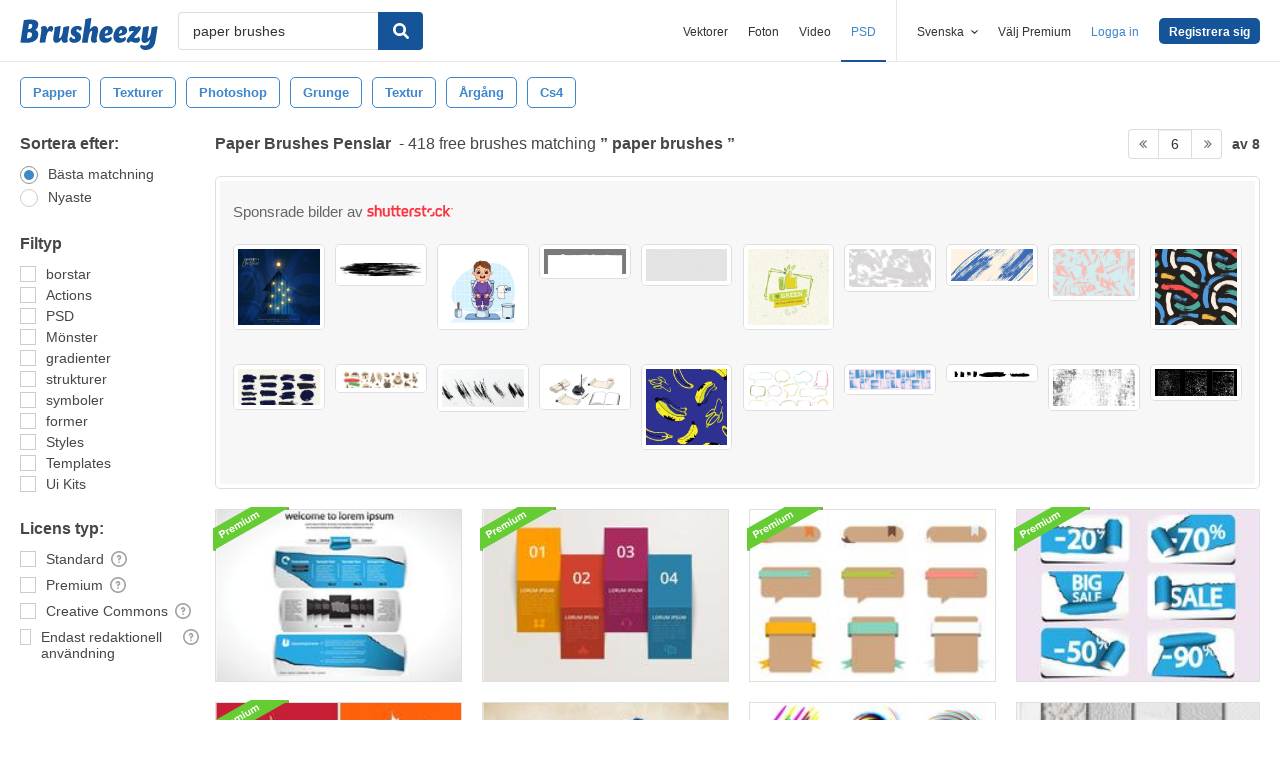

--- FILE ---
content_type: text/plain;charset=UTF-8
request_url: https://c.pub.network/v2/c
body_size: -112
content:
3bfb74ad-0945-4b1d-87fe-94c538f81019

--- FILE ---
content_type: text/plain;charset=UTF-8
request_url: https://c.pub.network/v2/c
body_size: -262
content:
8cf94c9b-6716-4c60-901b-3a0fb3e14b3b